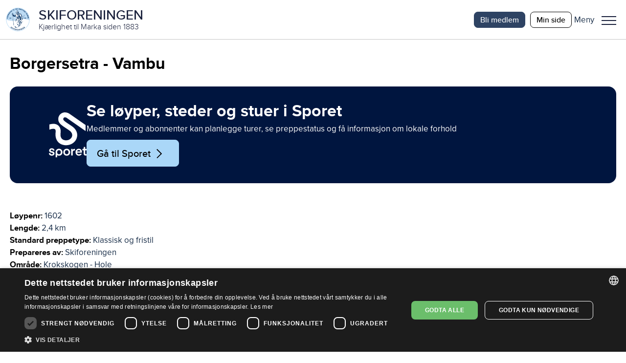

--- FILE ---
content_type: text/html; charset=utf-8
request_url: https://www.skiforeningen.no/utimarka/omrader/krokskogen-hole/loyper/borgersetra-vambu/
body_size: 27543
content:


<!DOCTYPE html>
<html lang="no" class="no-js">
<head>
    <meta charset="utf-8" />
        <title>Borgersetra - Vambu | Skiforeningen</title>
    <script src="/js/jquery-3.7.1.min.js"></script>
    <script src="/js/jquery-ui.min.js"></script>
    



<meta property="og:title" content="Borgersetra - Vambu" />
<meta property="og:description" content="Borgersetra - Vambu" />
<meta property="og:type" content="website" />
<meta property="og:url" content="https://www.skiforeningen.no/utimarka/omrader/krokskogen-hole/loyper/borgersetra-vambu/" />
<meta property="og:site_name" content="Skiforeningen" />
<meta property="og:locale" content="nb_NO" />
<meta name="theme-color" content="#B0D8F4" />

    <meta property="og:image" content="https://www.skiforeningen.no/UI/login/skiforeningen-logo.svg?width=1210&amp;height=0&amp;rsampler=bicubic&amp;compand=true" />

<meta name="twitter:card" content="summary" />
<meta name="twitter:site" content="skiforeningen" />
<meta name="twitter:creator" content="skiforeningen" />


<!-- Google Tag Manager -->
<script>(function(w,d,s,l,i){w[l]=w[l]||[];w[l].push({'gtm.start':
        new Date().getTime(),event:'gtm.js'});var f=d.getElementsByTagName(s)[0],
        j=d.createElement(s),dl=l!='dataLayer'?'&l='+l:'';j.async=true;j.src=
        'https://www.googletagmanager.com/gtm.js?id='+i+dl;f.parentNode.insertBefore(j,f);
})(window,document,'script','dataLayer','GTM-MSLJXN');</script>
<!-- End Google Tag Manager -->

    <link rel="stylesheet" href="/css/reset.css" />
    <link rel="stylesheet" href="/css/global.css" />
    <link rel="stylesheet" href="/css/new.css" />

<meta name="viewport" content="width=device-width, initial-scale=1">

<script>(function (H) { H.className = H.className.replace(/\bno-js\b/, 'js') })(document.documentElement)</script>

<link rel="stylesheet" media="print " href="/css/print.css" />

    
    

    
    
    <meta name="facebook-domain-verification" content="z1kqauxbolitg7tjv6cw9ubwnihy9z" />
    <link rel="shortcut icon" href="/favicon.ico" type="image/x-icon" />
</head>
<body class="markaTrackPage">
        <!-- Google Tag Manager (noscript) -->
        <noscript>
            <iframe src="https://www.googletagmanager.com/ns.html?id=GTM-MSLJXN" height="0" width="0" style="display: none; visibility: hidden"></iframe>
        </noscript>
        <!-- End Google Tag Manager (noscript) -->

    

    
            

<header id="_jsHeader" class="header">
    <div class="headerWrapper">
        <div class="headerLogo">
            <a class="headerLogoLink" href="/" aria-label="Link til startsiden">
                <div class="header-logo-wrapper">
                        <img src="/UI/login/skiforeningen-logo.svg" alt="Skiforeningen logo" class="header-logo on-mobile" />
                        <div class="header-logo-text-wrapper">
                            <span class="header-logo-title">SKIFORENINGEN</span>
                            <span class="header-logo-slogan">Kj&#xE6;rlighet til Marka siden 1883</span>
                        </div>
                </div>
            </a>
        </div>
        <div class="header-items">
            

<nav class="header-shortcuts hideOnLargeDown">
    <ul>
            <li>
                <a class="button-on-background-primary small no-margin text-action" href="https://login.sporet.no/registrer/#medlemskap" target="_self">Bli medlem</a>
            </li>
            <li>
                <a class="button-tertiary small no-margin text-action" href="https://minside.skiforeningen.no/" target="_blank">Min side</a>
            </li>
    </ul>
</nav>
            

            <div class="menuAndShoppingCartButtons">
                <div class="menu-button-wrapper _jsMenuWrapper" role="button" aria-controls="mainMenu" aria-label="Meny">
                    <div class="label-wrapper">
                        <span class="menu-button-text menu-label menu-label-visible text-navigation-light-onSecondaryContainer">Meny</span>
                        <span class="menu-button-text close-label text-navigation-light-onSecondaryContainer">Lukk</span>
                    </div>
                    <button class="menuButton _jsMenuButton" aria-haspopup="true" aria-expanded="false" role="menu"><span class="line"></span>Meny</button>
                </div>
                <div class="mainMenu-wrapper _jsMainMenu">
                    <nav class="mainMenu">
                        <div class="header-search-shopping">
                            
<form method="get" action="/sok/" class="quick-search">
    <input id="searchText" class="search-field" name="q" type="search" placeholder="Søk etter …" />
    <button type="submit" class="search-button">Søk</button>
</form>

                        </div>
                        <menu><li aria-controls="d58878953e604f9394fc7fe50fcf710b" aria-current="false" aria-expanded="false" aria-haspopup="true" role="presentation"><a href="#" role="menuitem"><span>Medlemskap</span></a><ul id="d58878953e604f9394fc7fe50fcf710b" role="menu"><li aria-current="false" role="presentation"><a href="/medlemsskap/ditt-medlemskap/" role="menuitem"><span>Ditt medlemskap</span></a></li><li aria-current="false" role="presentation"><a href="/medlemsskap/ditt-medlemskap/medlemsfordeler/" role="menuitem"><span>Dine medlemsfordeler</span></a></li></ul></li><li aria-controls="84a32945f1244a7cbb810701610e2f9d" aria-current="false" aria-expanded="false" aria-haspopup="true" role="presentation"><a href="#" role="menuitem"><span>Ut i Marka</span></a><ul id="84a32945f1244a7cbb810701610e2f9d" role="menu"><li aria-current="false" role="presentation"><a href="/utimarka/hovedforemelding/" role="menuitem"><span>Hovedf&#xF8;remelding</span></a></li><li aria-current="false" role="presentation"><a href="/utimarka/webkamera/" role="menuitem"><span>Webkamera</span></a></li><li aria-current="false" role="presentation"><a href="/utimarka/loyper/" role="menuitem"><span>Skil&#xF8;yper</span></a></li><li aria-current="false" role="presentation"><a href="/utimarka/sykkelruter/" role="menuitem"><span>Sykkelruter</span></a></li><li aria-current="false" role="presentation"><a href="/utimarka/markastuene/" role="menuitem"><span>Markastuene</span></a></li><li aria-current="false" role="presentation"><a href="/utimarka/steder/" role="menuitem"><span>S&#xF8;k p&#xE5; steder</span></a></li><li aria-current="false" role="presentation"><a href="/utimarka/omrader/" role="menuitem"><span>S&#xF8;k p&#xE5; omr&#xE5;der</span></a></li><li aria-current="false" role="presentation"><a href="/utimarka/turforslag/" role="menuitem"><span>Turforslag</span></a></li><li aria-current="false" role="presentation"><a href="/utimarka/markahistorie/" role="menuitem"><span>Markahistorie</span></a></li><li aria-current="false" role="presentation"><a href="/utimarka/kjentmannsmerket/" role="menuitem"><span>Kjentmannsmerket</span></a></li><li aria-current="false" role="presentation"><a href="/utimarka/markavett/" role="menuitem"><span>Markavett</span></a></li></ul></li><li aria-controls="10b78949f36144c1a5f43cc0263d5023" aria-current="false" aria-expanded="false" aria-haspopup="true" role="presentation"><a href="#" role="menuitem"><span>Aktiviteter for barn</span></a><ul id="10b78949f36144c1a5f43cc0263d5023" role="menu"><li aria-current="false" role="presentation"><a href="/aktiviteter-for-barn/barnas-skiskole/" role="menuitem"><span>Barnas skiskole</span></a></li><li aria-current="false" role="presentation"><a href="/aktiviteter-for-barn/barnas-holmenkolldag/" role="menuitem"><span>Barnas Holmenkolldag</span></a></li><li aria-current="false" role="presentation"><a href="/aktiviteter-for-barn/friluftsglede/" role="menuitem"><span>Friluftsglede</span></a></li><li aria-current="false" role="presentation"><a href="/aktiviteter-for-barn/aktivitetsdager-for-hele-familien/" role="menuitem"><span>Aktivitetsdager for hele familien</span></a></li><li aria-current="false" role="presentation"><a href="/aktiviteter-for-barn/barnas-skifond/" role="menuitem"><span>Barnas Skifond</span></a></li><li aria-current="false" role="presentation"><a href="/aktiviteter-for-barn/distansekortet/" role="menuitem"><span>Distansekortet</span></a></li></ul></li><li aria-controls="8c78e7b1abd2438a8e88a1a9f995ee19" aria-current="false" aria-expanded="false" aria-haspopup="true" role="presentation"><a href="#" role="menuitem"><span>Aktiviteter for voksne</span></a><ul id="8c78e7b1abd2438a8e88a1a9f995ee19" role="menu"><li aria-current="false" role="presentation"><a href="/aktiviteter-for-voksne/fellesturer/" role="menuitem"><span>Fellesturer</span></a></li><li aria-current="false" role="presentation"><a href="/aktiviteter-for-voksne/holmenkollmarsjen/" role="menuitem"><span>Holmenkollmarsjen</span></a></li><li aria-current="false" role="presentation"><a href="/aktiviteter-for-voksne/markabussen/" role="menuitem"><span>Markabussen</span></a></li><li aria-current="false" role="presentation"><a href="/aktiviteter-for-voksne/langrennskurs/" role="menuitem"><span>Langrennskurs</span></a></li></ul></li><li aria-current="false" aria-haspopup="false" role="presentation"><a href="/bli-frivillig/" role="menuitem"><span>Bli frivillig</span></a></li><li aria-current="false" aria-haspopup="false" role="presentation"><a href="/om-skiforeningen/" role="menuitem"><span>Om Skiforeningen</span></a></li><li aria-current="false" aria-haspopup="false" role="presentation"><a href="/sporet-appen/" role="menuitem"><span>Sporet</span></a></li></menu>
                    </nav>
                </div>
            </div>
        </div>
    </div>
</header>
    
    <main id="_jsMain" class="main clearFix" role="main">
    

    






<div class="marka-page pageBoundary">
    <h1 class="text-display">Borgersetra - Vambu</h1>
    
<div><div>
<div class="sporetBannerBlock primaryContainer marginBottom">
    <div class="image-container">
        <img src="/UI/sporetcompact.svg" alt="Logo til Sporet" />
    </div>
    <div class="content-container primaryContainer">
        <h1 class="text-headline-onPrimary">Se l&#xF8;yper, steder og stuer i Sporet</h1>
        <div class="text-body-onPrimary">
<p>Medlemmer og abonnenter kan planlegge turer, se preppestatus og få informasjon om lokale forhold</p></div>
            <a href="https://sporet.no/" alt="Lenke til Sporet.no" target="_blank" class="button-secondary icon-parent">
                <span>G&#xE5; til Sporet</span>
                <i class="skiforeningen-icons misc chevron-right-black"></i>
            </a>
    </div>

</div></div></div>
    <div class="marka-description">
        <div>
            <p class="marka-label text-label">Løypenr:</p> 1602
        </div>
            <div>
                <p class="marka-label text-label">Lengde:</p> 2,4 km
            </div>
            <div>
                <p class="marka-label text-label">Standard preppetype:</p> Klassisk og fristil
            </div>

            <div>
                <p class="marka-label text-label">Prepareres av:</p> Skiforeningen
            </div>

        <div>
            <p class="marka-label text-label">Område:</p> Krokskogen - Hole
        </div>
        <div class="marka-about">
            
Løype som går i et nydelig myrområde, mesteparten over 600 moh. Løypa er en del av traseen til Treningsrunden (<a href="/utimarka/omrader/krokskogen-hole/loyper/treningsrunden/">løype 1601</a>).<br /><br />Fra løypekrysset ved <a href="/utimarka/omrader/krokskogen-hole/steder/borgersetra/">Borgersetra</a> går løypa østover til løypekrysset ved <a href="/utimarka/omrader/krokskogen-hole/steder/rughaug/">Rughaug</a>, der løypa krysser scooterløypa mellom <a href="/utimarka/omrader/krokskogen-hole/steder/ringkollen/">Ringkollen</a> og <a href="/utimarka/omrader/krokskogen-hole/steder/damtjern2/">Damtjern</a> (<a href="/utimarka/omrader/krokskogen-hole/loyper/ringkollen-svarttjerna-viksetra-damtjern/">løype 229</a>). Vår løype går videre til løypeknutepunktet ved <a href="/utimarka/omrader/krokskogen-hole/steder/vambutjerna/">Vambutjerna</a>, hvor det vinteren 2012/2013 ble satt opp en mobil rastebu, <a href="~/link/116641b6f80b43f38cb9fed505562527.aspx">Vambua</a>. <br /><br />Her går det løype til venstre mot <a href="/utimarka/omrader/krokskogen-hole/steder/uglaveien/">Uglaveien</a> ved Øyangen (<a href="/utimarka/omrader/krokskogen-hole/loyper/vambu-kryss-uglaveienvambu/">løype 99</a>) og til høyre i retning <a href="/utimarka/omrader/krokskogen-hole/steder/viksetra/">Viksetra</a> (<a href="/utimarka/omrader/krokskogen-hole/loyper/ringkollen-treningsrunden/">løype 93</a>). Videre østover går <a href="/utimarka/omrader/krokskogen-hole/loyper/vambu-oyangsroysa-fagervann/">løype 1593</a> til <a href="/utimarka/omrader/krokskogen-hole/steder/oyangsroysa/">Øyangsrøysa</a> og <a href="/utimarka/omrader/krokskogen-hole/steder/fagervann/">Fagervann</a>.<br />
        </div>
    </div>
        

    <div class="carousel">
        <link rel="stylesheet" href="https://cdn.jsdelivr.net/npm/swiper@11/swiper-bundle.min.css" />
        <script src="https://cdn.jsdelivr.net/npm/swiper@11/swiper-bundle.min.js"></script>

            <div class="header-link">
                <h2 class="text-headline"></h2>
                    <div class="navigation-wrapper">
                        <button class="navigation carousel-prev icon-parent no-focus carousel-prev27698">
                            <i class="material-icons outlined expand_circle_left no-hover"></i><i class="material-icons filled expand_circle_left hover no-slide"></i>
                        </button>
                        <button class="navigation carousel-next carousel-next27698  icon-parent no-focus">
                            <i class="material-icons outlined expand_circle_right no-hover"></i><i class="material-icons filled expand_circle_right hover no-slide"></i>
                        </button>
                    </div>
            </div>

        <!-- Slider main container -->
        <div class="swiper swiper27698">
            <!-- Additional required wrapper -->
            <div class="swiper-wrapper">
                    <div class="swiper-slide">
                                <div class="marginBottom">
                                    <div class="carousel-external-image">
                                        <img alt="Parti fra Vambutjerna p&#xE5; Ringkollen" sizes="100vw" src="/remote/https/v.imgi.no/download/parti-fra-vambutjerna-pa-ringkollen-14487120.JPG?width=700&amp;height=0&amp;rsampler=bicubic&amp;compand=true&amp;format=webp&amp;quality=80" srcset="/remote/https/v.imgi.no/download/parti-fra-vambutjerna-pa-ringkollen-14487120.JPG?width=450&amp;height=0&amp;rsampler=bicubic&amp;compand=true&amp;format=webp&amp;quality=80 450w, /remote/https/v.imgi.no/download/parti-fra-vambutjerna-pa-ringkollen-14487120.JPG?width=600&amp;height=0&amp;rsampler=bicubic&amp;compand=true&amp;format=webp&amp;quality=80 600w, /remote/https/v.imgi.no/download/parti-fra-vambutjerna-pa-ringkollen-14487120.JPG?width=700&amp;height=469&amp;rsampler=bicubic&amp;compand=true&amp;format=webp&amp;quality=80 700w" title="Parti fra Vambutjerna p&#xE5; Ringkollen"></img> 
                                    </div>
                                </div>

                    </div>
                    <div class="swiper-slide">
                                <div class="marginBottom">
                                    <div class="carousel-external-image">
                                        <img alt="I skil&#xF8;ypa ved Vambu" sizes="100vw" src="/remote/https/v.imgi.no/download/i-skiloypa-ved-vambu-14498232.JPG?width=700&amp;height=0&amp;rsampler=bicubic&amp;compand=true&amp;format=webp&amp;quality=80" srcset="/remote/https/v.imgi.no/download/i-skiloypa-ved-vambu-14498232.JPG?width=450&amp;height=0&amp;rsampler=bicubic&amp;compand=true&amp;format=webp&amp;quality=80 450w, /remote/https/v.imgi.no/download/i-skiloypa-ved-vambu-14498232.JPG?width=600&amp;height=0&amp;rsampler=bicubic&amp;compand=true&amp;format=webp&amp;quality=80 600w, /remote/https/v.imgi.no/download/i-skiloypa-ved-vambu-14498232.JPG?width=700&amp;height=469&amp;rsampler=bicubic&amp;compand=true&amp;format=webp&amp;quality=80 700w" title="I skil&#xF8;ypa ved Vambu"></img> 
                                    </div>
                                </div>

                    </div>
                    <div class="swiper-slide">
                                <div class="marginBottom">
                                    <div class="carousel-external-image">
                                        <img alt="Ny rastebu ved Vambukrysset" sizes="100vw" src="/remote/https/v.imgi.no/download/ny-rastebu-ved-vambukrysset-14477635.JPG?width=700&amp;height=0&amp;rsampler=bicubic&amp;compand=true&amp;format=webp&amp;quality=80" srcset="/remote/https/v.imgi.no/download/ny-rastebu-ved-vambukrysset-14477635.JPG?width=450&amp;height=0&amp;rsampler=bicubic&amp;compand=true&amp;format=webp&amp;quality=80 450w, /remote/https/v.imgi.no/download/ny-rastebu-ved-vambukrysset-14477635.JPG?width=600&amp;height=0&amp;rsampler=bicubic&amp;compand=true&amp;format=webp&amp;quality=80 600w, /remote/https/v.imgi.no/download/ny-rastebu-ved-vambukrysset-14477635.JPG?width=700&amp;height=469&amp;rsampler=bicubic&amp;compand=true&amp;format=webp&amp;quality=80 700w" title="Ny rastebu ved Vambukrysset"></img> 
                                    </div>
                                </div>

                    </div>
                    <div class="swiper-slide">
                                <div class="marginBottom">
                                    <div class="carousel-external-image">
                                        <img alt="Dr&#xF8;mmedag ved Rughaug" sizes="100vw" src="/remote/https/v.imgi.no/download/drommedag-ved-rughaug-14444662.JPG?width=700&amp;height=0&amp;rsampler=bicubic&amp;compand=true&amp;format=webp&amp;quality=80" srcset="/remote/https/v.imgi.no/download/drommedag-ved-rughaug-14444662.JPG?width=450&amp;height=0&amp;rsampler=bicubic&amp;compand=true&amp;format=webp&amp;quality=80 450w, /remote/https/v.imgi.no/download/drommedag-ved-rughaug-14444662.JPG?width=600&amp;height=0&amp;rsampler=bicubic&amp;compand=true&amp;format=webp&amp;quality=80 600w, /remote/https/v.imgi.no/download/drommedag-ved-rughaug-14444662.JPG?width=700&amp;height=469&amp;rsampler=bicubic&amp;compand=true&amp;format=webp&amp;quality=80 700w" title="Dr&#xF8;mmedag ved Rughaug"></img> 
                                    </div>
                                </div>

                    </div>
                    <div class="swiper-slide">
                                <div class="marginBottom">
                                    <div class="carousel-external-image">
                                        <img alt="Flotte l&#xF8;yper - her mellom Borgersetra og Rughaugen." sizes="100vw" src="/remote/https/v.imgi.no/download/flotte-loyper-her-mellom-borgersetra-og-rughaugen.-14611420.JPG?width=700&amp;height=0&amp;rsampler=bicubic&amp;compand=true&amp;format=webp&amp;quality=80" srcset="/remote/https/v.imgi.no/download/flotte-loyper-her-mellom-borgersetra-og-rughaugen.-14611420.JPG?width=450&amp;height=0&amp;rsampler=bicubic&amp;compand=true&amp;format=webp&amp;quality=80 450w, /remote/https/v.imgi.no/download/flotte-loyper-her-mellom-borgersetra-og-rughaugen.-14611420.JPG?width=600&amp;height=0&amp;rsampler=bicubic&amp;compand=true&amp;format=webp&amp;quality=80 600w, /remote/https/v.imgi.no/download/flotte-loyper-her-mellom-borgersetra-og-rughaugen.-14611420.JPG?width=700&amp;height=469&amp;rsampler=bicubic&amp;compand=true&amp;format=webp&amp;quality=80 700w" title="Flotte l&#xF8;yper - her mellom Borgersetra og Rughaugen."></img> 
                                    </div>
                                </div>

                    </div>
                    <div class="swiper-slide">
                                <div class="marginBottom">
                                    <div class="carousel-external-image">
                                        <img alt="L&#xF8;ypekrysset ved Borgersetra" sizes="100vw" src="/remote/https/v.imgi.no/download/loypekrysset-ved-borgersetra-14495555.JPG?width=700&amp;height=0&amp;rsampler=bicubic&amp;compand=true&amp;format=webp&amp;quality=80" srcset="/remote/https/v.imgi.no/download/loypekrysset-ved-borgersetra-14495555.JPG?width=450&amp;height=0&amp;rsampler=bicubic&amp;compand=true&amp;format=webp&amp;quality=80 450w, /remote/https/v.imgi.no/download/loypekrysset-ved-borgersetra-14495555.JPG?width=600&amp;height=0&amp;rsampler=bicubic&amp;compand=true&amp;format=webp&amp;quality=80 600w, /remote/https/v.imgi.no/download/loypekrysset-ved-borgersetra-14495555.JPG?width=700&amp;height=469&amp;rsampler=bicubic&amp;compand=true&amp;format=webp&amp;quality=80 700w" title="L&#xF8;ypekrysset ved Borgersetra"></img> 
                                    </div>
                                </div>

                    </div>
                    <div class="swiper-slide">
                                <div class="marginBottom">
                                    <div class="carousel-external-image">
                                        <img alt="Parti fra Vambutjerna p&#xE5; Ringkollen" sizes="100vw" src="/remote/https/v.imgi.no/download/parti-fra-vambutjerna-pa-ringkollen-14487120.JPG?width=700&amp;height=0&amp;rsampler=bicubic&amp;compand=true&amp;format=webp&amp;quality=80" srcset="/remote/https/v.imgi.no/download/parti-fra-vambutjerna-pa-ringkollen-14487120.JPG?width=450&amp;height=0&amp;rsampler=bicubic&amp;compand=true&amp;format=webp&amp;quality=80 450w, /remote/https/v.imgi.no/download/parti-fra-vambutjerna-pa-ringkollen-14487120.JPG?width=600&amp;height=0&amp;rsampler=bicubic&amp;compand=true&amp;format=webp&amp;quality=80 600w, /remote/https/v.imgi.no/download/parti-fra-vambutjerna-pa-ringkollen-14487120.JPG?width=700&amp;height=469&amp;rsampler=bicubic&amp;compand=true&amp;format=webp&amp;quality=80 700w" title="Parti fra Vambutjerna p&#xE5; Ringkollen"></img> 
                                    </div>
                                </div>

                    </div>
            </div>
            <!-- If we need pagination -->
            <div class="swiper-pagination swiper-pagination27698"></div>
        </div>


        <script>

            const swiper27698 = new Swiper('.swiper27698', {
                // Optional parameters
                slidesPerView: 1,
                grabCursor: true,

                pagination: {
                    el: '.swiper-pagination27698',
                    dynamicBullets: true
                },
                navigation: {
                    nextEl: '.carousel-next27698',
                    prevEl: '.carousel-prev27698',
                },
                keyboard: {
                    enabled: true,
                },
                mousewheel: {
                    forceToAxis: true,
                },
            
            
            breakpoints: { 700: {slidesPerView: 2, spaceBetween: 30}, 1200: {slidesPerView: 3, spaceBetween: 30}},
            spaceBetween: 100,
                                });

        </script>
    </div>


</div>







    </main>
    
        
<div class="footer">
    <div class="pageBoundary footer-content">
            <nav class="footer-menu">
                <ul>
                        <li class="text-description-link-onPrimary">
                            <a href="/om-skiforeningen/personvern-og-informasjonskapsler/">Personvern</a>
                        </li>
                        <li class="text-description-link-onPrimary">
                            <a href="javascript:CookieScript.instance.show()" title="Klikk for &#xE5; &#xE5;pne innstillinger for cookies (informasjonskapsler)">Administrer cookies</a>
                        </li>
                        <li class="text-description-link-onPrimary">
                            <a href="/om-skiforeningen/lokalutvalgene/">Lokalutvalg</a>
                        </li>
                        <li class="text-description-link-onPrimary">
                            <a href="/om-skiforeningen/barekraft-og-samfunnsansvar/">B&#xE6;rekraft og samfunnsansvar</a>
                        </li>
                        <li class="text-description-link-onPrimary">
                            <a href="https://app.cvideo.no/skiforeningen">Ledige stillinger</a>
                        </li>
                        <li class="text-description-link-onPrimary">
                            <a href="/nettstedskart/">Nettstedskart</a>
                        </li>
                        <li class="text-description-link-onPrimary">
                            <a href="https://minside.skiforeningen.no/knowledgebase/" title="Ofte stilte sp&#xF8;rsm&#xE5;l">Ofte stilte sp&#xF8;rsm&#xE5;l</a>
                        </li>
                </ul>
                <div class="footer-some-links">
                    <a href="https://www.facebook.com/Skiforeningen" class="icon icon--medium facebook-icon facebook-icon--white" title="Facebook">Facebook</a>
                    <a href="https://instagram.com/skiforeningen" class="icon icon--medium instagram-icon" title="Twitter">Twitter</a>
                    <a href="https://twitter.com/skiforeningen" class="icon icon--medium twitter-icon twitter-icon--white" title="Twitter">Twitter</a>
                </div>
            </nav>
            <div class="newsletter" id="_jsNewsletterSignup">
                <div class="newsletter-content text-description-onPrimary">
                    <div class="text-headline-onPrimary">Nyhetsbrev</div>
                    <input class="_jsNewsletterSignupEmail newsletter-email reset-oldForm text-body-onPrimary" type="email" placeholder="Din e-post adresse" />
                    <div class="_jsNewsletterConsent newsletter-consent">
                        <input id="newsletter-consent-checkbox" class="_jsNewsletterConsentInput newsletter-consent-checkbox" type="checkbox" name="consentBoxChecked" />
                        <label for="newsletter-consent-checkbox" class="newsletter-consent-label">
<p>Jeg samtykker til at Skiforeningen kan benytte mine personopplysninger til å sende meg nyhetsbrev i henhold til <a href="/om-skiforeningen/personvern-og-informasjonskapsler/" target="_blank" rel="noopener">personvernserklæringen</a>. </p></label>
                    </div>
                    <input type="submit" class="_jsNewsletterSignupButton button-secondary" value="Meld meg på" disabled/>
                    <p class="_jsResultText newsletter-result"></p>
                </div>
            </div>
            <div class="footer-text text-description-onPrimary">
                
<p><a href="https://minside.skiforeningen.no/newcase/"><strong>Kontakt oss</strong></a></p>
<p>Telefon: 22923200 (hverdager kl. 10–14)<br />Skiforeningens hus: Kongeveien 5, 0787 Oslo</p>
<div>
<p>Org.nr: 946175986</p>
</div>
            </div>
    </div>
</div>
    
    

            <script type="text/javascript" src="/js/global.js?v=a3nrAU8N6e1U79KruxNOjc-vSVs"></script>

    
    


<script defer="defer" src="/Util/Find/epi-util/find.js"></script>
<script>
document.addEventListener('DOMContentLoaded',function(){if(typeof FindApi === 'function'){var api = new FindApi();api.setApplicationUrl('/');api.setServiceApiBaseUrl('/find_v2/');api.processEventFromCurrentUri();api.bindWindowEvents();api.bindAClickEvent();api.sendBufferedEvents();}})
</script>


</body>
</html>